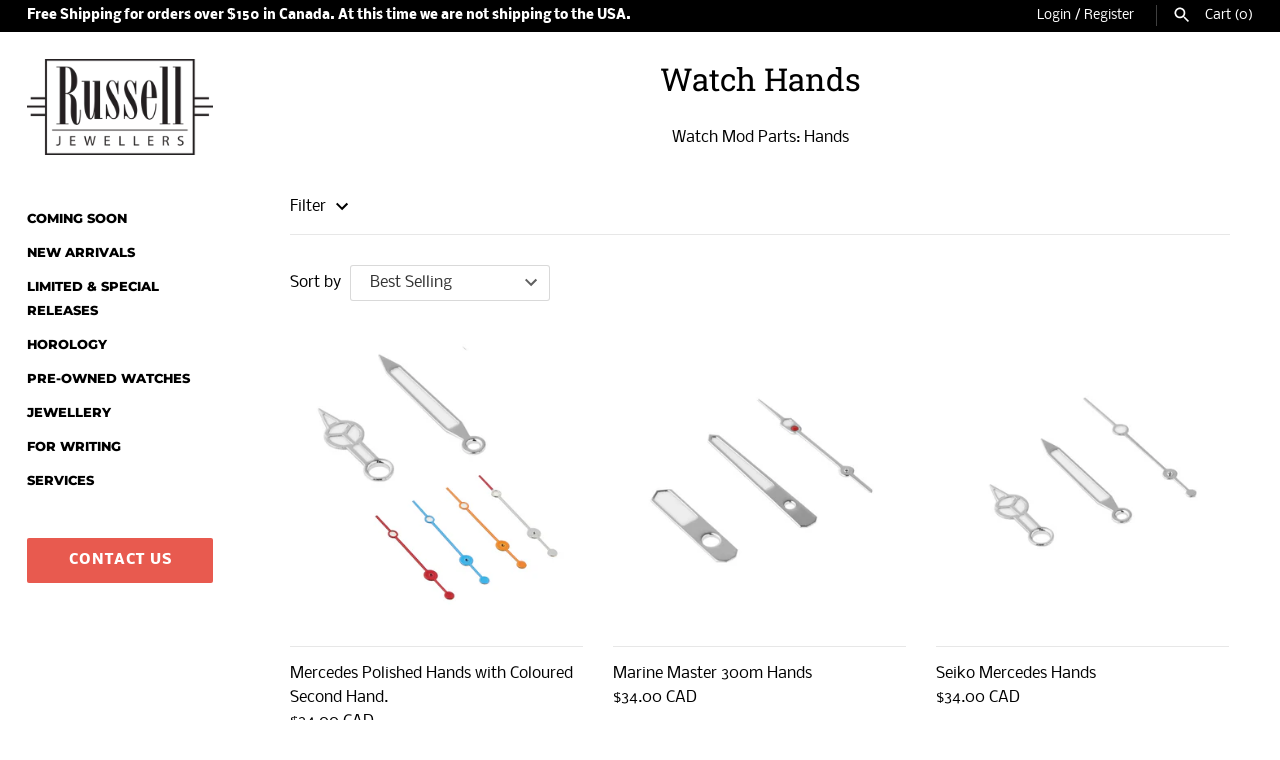

--- FILE ---
content_type: text/javascript
request_url: https://russelljewellers.com/cdn/shop/t/2/assets/booster.js?v=25426491194704126201605844414
body_size: 10135
content:
(function(T,W){typeof window.exports=="object"&&function(){var g="ed",J="in",y="undef";return y+J+g}()!=typeof window.module?window[function(){var R="dule",l="mo";return l+R}()].exports=W():typeof window.define=="function"&&window.define[function(){var A="d",i="m",F="a";return F+i+A}()]?window.define(W):T.baMet=W()})(this,function(){(function(){var Vs="rict",UOB="t",uZ="e s",s="us";return s+uZ+UOB+Vs})();function T(){return U[function(){var t="efix",G="urlPr";return G+t}()]+U[function(){var nm="rl",Et="sU",i="Ev",C="a",X="b";return X+C+i+Et+nm}()]}function W(T2){return Object[function(){var mG="s",RN="y",_b="e",t="k";return t+_b+RN+mG}()](T2)[function(){var vF="th",PE="ng",vx="le";return vx+PE+vF}()]===0}function D(){return(U.useBeacon||U[function(){var r6="yNow",f1="l",j="p",M="ap";return M+j+f1+r6}()])&&W(U[function(){var Z="s",FY="ader",SM="he";return SM+FY+Z}()])&&f&&typeof window[function(){var q="or",r="igat",_W="nav";return _W+r+q}()][function(){var R="Beacon",B="d",HE="sen";return HE+B+R}()]!="undefined"&&!U.withCredentials}function K(){for(var T2;T2=lf[function(){var a9="ft",aI="i",X="h",G="s";return G+X+aI+a9}()]();)T2();y=!0}function u(T2){y?T2():lf.push(T2)}function _(T2,W2){var D2=T2[function(){var F="s",i="e",sk="h",SN="matc";return SN+sk+i+F}()]||T2[function(){var SC="or",D7="elect",jf="matchesS";return jf+D7+SC}()]||T2[function(){var Wp="elector",sr="ozMatchesS",G="m";return G+sr+Wp}()]||T2.msMatchesSelector||T2[function(){var H9="ector",x="l",a="MatchesSe",YP="o";return YP+a+x+H9}()]||T2[function(){var Eo="r",fs="esSelecto",Yy="webkitMatch";return Yy+fs+Eo}()];return D2?D2.apply(T2,[W2]):(ZE[function(){var nE="g",Ad="o",z="l";return z+Ad+nE}()]("Unable to match"),!1)}function P(T2){var W2=[];for(window.j=0;window.j<T2[function(){var P$="ms",Qw="ite";return Qw+P$}()].length;window[function(){var DX="j";return DX}()]++){var D2=T2.items[window.j];W2[function(){var R="h",oD="s",S="pu";return S+oD+R}()]({id:D2[function(){var qo="d",g="i";return g+qo}()],properties:D2[function(){var a="s",Ux="ertie",mQ="prop";return mQ+Ux+a}()],quantity:D2.quantity,variant_id:D2[function(){var wD="d",o="iant_i",dA="r",_8="va";return _8+dA+o+wD}()],product_id:D2[function(){var $$="ct_id",_p="u",pL="prod";return pL+_p+$$}()],final_price:D2[function(){var Z="ce",rl="pri",O="final_";return O+rl+Z}()],image:D2.image,handle:D2.handle,title:D2[function(){var nL="e",Cw="l",ry="tit";return ry+Cw+nL}()]})}return{token:T2[function(){var jS="n",NL="e",oA="k",qE="o",O="t";return O+qE+oA+NL+jS}()],total_price:T2[function(){var M="e",p="l_pric",o="ta",LH="o",bU="t";return bU+LH+o+p+M}()],items:W2,currency:T2.currency}}function Y(T2){ZE[function(){var Iq="g",G="o",S="l";return S+G+Iq}()](T2),T2._url.indexOf("/cart/add")>=0?ZE.getCartData(function(T3){ZE.log(T3),ZE.setCartAttributes(!0,T3)}):ZE.setCartAttributes(!0,T2.response)}function V(){try{var T2=XMLHttpRequest[function(){var oC="ype",S="rotot",r="p";return r+S+oC}()][function(){var sw="n",M="pe",aR="o";return aR+M+sw}()];XMLHttpRequest[function(){var Z8="pe",g="toty",UA="pro";return UA+g+Z8}()].open=function(){this[function(){var G3="ener",_r="EventList",n3="add";return n3+_r+G3}()]("load",function(){this._url&&this[function(){var C="l",x="r",O="_u";return O+x+C}()][function(){var z="ch",gl="ar",Uz="e",at="s";return at+Uz+gl+z}()](/cart.*js/)>=0&&function(){var Zn="T",wh="E",e="G";return e+wh+Zn}()!=this[function(){var ll="d",Vf="ho",eR="t",cs="me",$P="_";return $P+cs+eR+Vf+ll}()]&&(ZE[function(){var o="g",yG="o",p="l";return p+yG+o}()](function(){var $C=" get request",TY=" a",k6="s not",MY="s a cart endpoint that",hJ="it";return hJ+MY+k6+TY+$C}()),Y(this))}),T2[function(){var o="y",hk="pl",VA="ap";return VA+hk+o}()](this,arguments)}}catch(W2){ZE.log(W2),ZE.log(function(){var M="g ajax cart",cv="error catchin";return cv+M}())}}function w(T2){(function(){var j="tive",IZ="c",B="intera";return B+IZ+j})()===document[function(){var o="te",Qi="adySta",yq="e",t="r";return t+yq+Qi+o}()]||function(){var $s="e",Ik="et",Jl="compl";return Jl+Ik+$s}()===document[function(){var wl="ate",Qb="ySt",G="read";return G+Qb+wl}()]?T2():document[function(){var A="er",Yq="tListen",i="addEven";return i+Yq+A}()]("DOMContentLoaded",T2)}function l(){return function(){var ME="xxx",Fp="xxxxxxxxxxxx",x="xxxxxxxxxxxx4xxxy";return x+Fp+ME}()[function(){var X="e",R="c",FI="pla",g="e",vl="r";return vl+g+FI+R+X}()](/[xy]/g,function(T2){var W2=16*Math[function(){var D0="om",bX="d",jz="n",dC="ra";return dC+jz+bX+D0}()]()|0;return(function(){var _b="x";return _b}()==T2?W2:3&W2|8).toString(16)})+Date.now()[function(){var p="ing",wX="toStr";return wX+p}()]()}function I(){U.cookies&&f&&ZE[function(){var U0="e",C="ooki",i="setC";return i+C+U0}()](function(){var a="s",Ft="v",eE="aE",q="b",A="et_",wP="baM";return wP+A+q+eE+Ft+a}(),window[function(){var db="N",t="JSO";return t+db}()][function(){var Yp="fy",px="ringi",bF="st";return bF+px+Yp}()](Q),1)}function $(){var T2=document[function(){var G="elector",t="queryS";return t+G}()](function(){var ru="token]",X="rf-",rr="cs",Q8="meta[name=";return Q8+rr+X+ru}());return T2&&T2[function(){var z="nt",QP="nte",B="o",ux="c";return ux+B+QP+z}()]}function L(){var T2=document[function(){var mO="tor",q="Selec",NW="query";return NW+q+mO}()]("meta[name=csrf-param]");return T2&&T2[function(){var ie="nt",z="onte",Uu="c";return Uu+z+ie}()]}function g4(T2){var W2=$();W2&&T2.setRequestHeader(function(){var M2="n",_A="-Toke",kc="SRF",ZD="X-C";return ZD+kc+_A+M2}(),W2)}function E(T2){var W2=T2;return W2[function(){var Za="on",c="comm";return c+Za}()]=window.BoosterApps[function(){var Fq="on",B="comm";return B+Fq}()],W2}function N(W2){u(function(){ZE.sendRequest(T(),E(W2),function(){for(var T2=0;T2<Q[function(){var x="th",Uv="leng";return Uv+x}()];T2++)if(Q[T2].id==W2[function(){var C="d",MI="i";return MI+C}()]){Q.splice(T2,1);break}I()})})}function h(W2){u(function(){var D2=E(W2),K2=L(),u2=$();K2&&u2&&(D2[K2]=u2),window.navigator.sendBeacon(T(),window[function(){var X="ON",Nl="JS";return Nl+X}()].stringify(D2))})}function m(){return window[function(){var NN="on",M8="ti",jg="a",vm="loc";return vm+jg+M8+NN}()][function(){var g="e",Z="am",Me="pathn";return Me+Z+g}()]}function kw(T2){return T2&&T2.length>0?T2:null}function n(T2){for(var W2 in T2)T2.hasOwnProperty(W2)&&T2[W2]===null&&delete T2[W2];return T2}function b(T2){var W2=T2.target;return n({tag:W2.tagName[function(){var e="e",Rh="as",TS="LowerC",aa="o",z="t";return z+aa+TS+Rh+e}()](),id:kw(W2[function(){var k$="d",t="i";return t+k$}()]),class:kw(W2[function(){var ia="ame",Le="N",j9="s",q7="las",mr="c";return mr+q7+j9+Le+ia}()]),page:m()})}function mz(){k=ZE.getVisitId();var T2=new Date,W2=new Date,D2=2;W2.setUTCHours(23,59,59,59);var K2=(W2-T2)/1e3,u2=K2/60;return(u2>J||K2<D2)&&(u2=J),(!k||K2<D2)&&(k=l()),ZE.setCookie(function(){var M="t",C="si",ep="i",j="v",_c="baMet_";return _c+j+ep+C+M}(),k,u2),k}function SJ(){if(y=!1,k=mz(),n_=ZE[function(){var B="itorId",hf="Vis",z="get";return z+hf+B}()](),yj=ZE[function(){var r="okie",X="getCo";return X+r}()](function(){var BC="ly",PZ="t_app",To="baMe";return To+PZ+BC}()),U[function(){var dj="ies",q="cook";return q+dj}()]===!1||U.applyVisits===!1)ZE.log(function(){var p="led",z_="ng disab",G1="Visit applyi";return G1+z_+p}()),K();else if(k&&n_&&!yj)ZE.log("Active visit"),K();else if(ZE.getCookie("baMet_visit")){ZE[function(){var g="g",jy="o",Dh="l";return Dh+jy+g}()]("Visit started"),n_||(n_=l(),window.localStorage.setItem("baMet_visitor",n_));var T2=new Date,W2=T2.toISOString()[function(){var BA="ce",CU="i",vQ="sl";return vQ+CU+BA}()](0,10),D2={shop_id:window[function(){var a="erApps",Fh="Boost";return Fh+a}()].common[function(){var JP="p",e="o",QJ="sh";return QJ+e+JP}()][function(){var Wu="d",C="i";return C+Wu}()],name:function(){var TG="sit",F="eate_vi",m5="cr";return m5+F+TG}(),params:{landing_page:window[function(){var U6="n",ZT="catio",jl="lo";return jl+ZT+U6}()][function(){var fg="f",X3="e",R5="r",O="h";return O+R5+X3+fg}()],screen_width:window[function(){var Dl="n",zG="ee",Hl="scr";return Hl+zG+Dl}()][function(){var K3="th",hl="d",uJ="i",Od="w";return Od+uJ+hl+K3}()],screen_height:window[function(){var _0="en",it="scre";return it+_0}()][function(){var VH="t",vV="h",c="heig";return c+vV+VH}()]},timestamp:window.parseInt(T2[function(){var Z="e",gN="m",tj="tTi",iF="ge";return iF+tj+gN+Z}()]()),date:W2,hour:T2[function(){var ZJ="urs",Fn="CHo",j="T",Om="tU",F_="e",W6="g";return W6+F_+Om+j+Fn+ZJ}()](),id:l(),visit_token:k,visitor_token:n_,app:"ba"};for(var u2 in document.referrer.length>0&&(D2.referrer=document[function(){var w1="rer",PG="refer";return PG+w1}()]),U.visitParams)U.visitParams[function(){var S="operty",ct="hasOwnPr";return ct+S}()](u2)&&(D2[u2]=U[function(){var Cd="s",Tz="tParam",xM="si",sq="vi";return sq+xM+Tz+Cd}()][u2]);ZE.log(D2),ZE[function(){var jO="ie",Pq="ok",GA="oyCo",B1="destr";return B1+GA+Pq+jO}()](function(){var R="_apply",Dn="aMet",t="b";return t+Dn+R}()),K()}else ZE[function(){var t="g",M="o",F="l";return F+M+t}()](function(){var zw="bled",j="okies disa",g="o",Mo="baC";return Mo+g+j+zw}()),K()}var d={set:function(T2,W2,D2,K2){var u2="",_2="";if(D2){var P2=new Date;P2[function(){var qP="me",HKI="i",p="T",JV="t",qD="e",q="s";return q+qD+JV+p+HKI+qP}()](P2[function(){var wy="e",O="m",eA="etTi",C="g";return C+eA+O+wy}()]()+60*D2*1e3),u2=function(){var Pf="res=",B="; expi";return B+Pf}()+P2.toGMTString()}K2&&(_2="; domain="+K2),document[function(){var Ya="ie",e="k",z="o",A="co";return A+z+e+Ya}()]=T2+function(){var r="=";return r}()+window[function(){var oh="e",Q5="p",S="ca",ZN="es";return ZN+S+Q5+oh}()](W2)+u2+_2+function(){var FI="h=/",a="; pat";return a+FI}()},get:function(T2){var W2,D2,K2=T2+function(){var NE="=";return NE}(),u2=document[function(){var B="kie",dt="oo",e="c";return e+dt+B}()][function(){var q="it",z="l",rB="p",t="s";return t+rB+z+q}()](";");for(W2=0;W2<u2[function(){var b7="h",a_="gt",bd="len";return bd+a_+b7}()];W2++){for(D2=u2[W2];function(){var eF=" ";return eF}()===D2[function(){var G="t",$Z="A",ZL="ar",ej="h",mi="c";return mi+ej+ZL+$Z+G}()](0);)D2=D2[function(){var Kl="ng",Jh="ri",tq="t",VZ="s",FD="b",S_="u",D22="s";return D22+S_+FD+VZ+tq+Jh+Kl}()](1,D2.length);if(D2[function(){var Vt="exOf",Mb="d",o="in";return o+Mb+Vt}()](K2)===0)return unescape(D2.substring(K2[function(){var Rx="gth",C="en",q5="l";return q5+C+Rx}()],D2[function(){var R="th",zC="g",WI="en",Gz="l";return Gz+WI+zC+R}()]))}return null}},U={urlPrefix:"",visitsUrl:function(){var JC="t-2.amazonaws.com/prod/api/appstats",r="https://u0altfd679.execute-api.us-wes";return r+JC}(),baEvsUrl:function(){var W7=".amazonaws.com/prod/api/appstats",B="ps://u0altfd679.execute-api.us-west-2",j="t",Hj="ht";return Hj+j+B+W7}(),page:null,useBeacon:!0,startOnReady:!0,applyVisits:!0,cookies:!0,cookieDomain:null,headers:{},visitParams:{},withCredentials:!1},ZE=window.baMet||{};ZE.configure=function(T2){for(var W2 in T2)T2[function(){var Dp="roperty",ME="P",c="hasOwn";return c+ME+Dp}()](W2)&&(U[W2]=T2[W2])},ZE[function(){var Z_="e",X="igur",HD="onf",gX="c";return gX+HD+X+Z_}()](ZE);var k,n_,yj,H=window[function(){var DS="uery",DK="Q",z="j";return z+DK+DS}()]||window.Zepto||window[function(){var S="$";return S}()],J=30,v=1*904539+146661,y=!1,lf=[],f=typeof window.JSON!="undefined"&&function(){var x="ined",Hl="undef";return Hl+x}()!=typeof window[function(){var Cw="SON",eC="J";return eC+Cw}()].stringify,Q=[];ZE.setCookie=function(T2,W2,D2){d[function(){var R="t",G="e",M="s";return M+G+R}()](T2,W2,D2,U.cookieDomain||U.domain)},ZE[function(){var AG="ie",H6="ok",oJ="tCo",t="ge";return t+oJ+H6+AG}()]=function(T2){return d[function(){var au="t",q="e",qZ="g";return qZ+q+au}()](T2)},ZE.destroyCookie=function(T2){d[function(){var AM="t",c="e",Yb="s";return Yb+c+AM}()](T2,"",-1)},ZE[function(){var nJ="g",f1="o",o6="l";return o6+f1+nJ}()]=function(T2){ZE[function(){var q="okie",a="getCo";return a+q}()]("baMet_debug")&&window[function(){var dd="le",aa="so",Zs="con";return Zs+aa+dd}()][function(){var c="g",G="o",ZZ="l";return ZZ+G+c}()](T2)},ZE.onBaEv=function(T2,W2,D2){document[function(){var $s="istener",Lk="dEventL",qz="ad";return qz+Lk+$s}()](T2,function(T3){_(T3.target,W2)&&D2(T3)})},ZE[function(){var tF="t",Zo="Reques",Oo="nd",bs="se";return bs+Oo+Zo+tF}()]=function(T2,W2,D2){try{if(f)if(H&&function(){var g="on",w7="i",Vg="funct";return Vg+w7+g}()==typeof H.ajax)H[function(){var xO="x",e="ja",FB="a";return FB+e+xO}()]({type:"POST",url:T2,data:window[function(){var xh="N",G="JSO";return G+xh}()].stringify(W2),contentType:"application/json; charset=utf-8",beforeSend:g4,complete:function(T3){T3.status==200&&D2(T3)},headers:U[function(){var bM="rs",al="e",aL="ad",O="he";return O+aL+al+bM}()],xhrFields:{withCredentials:U[function(){var vS="entials",HK="withCred";return HK+vS}()]}});else{var K2=new XMLHttpRequest;for(var u2 in K2[function(){var HM="en",lW="op";return lW+HM}()]("POST",T2,!0),K2[function(){var M="ls",a="a",_b="Credenti",q="with";return q+_b+a+M}()]=U.withCredentials,K2[function(){var dx="der",Iz="stHea",zh="setReque";return zh+Iz+dx}()]("Content-Type","application/json"),U[function(){var pn="ers",dP="head";return dP+pn}()])U[function(){var yS="ers",Nz="head";return Nz+yS}()][function(){var lL="erty",Mg="nProp",o="w",R="asO",oh="h";return oh+R+o+Mg+lL}()](u2)&&K2.setRequestHeader(u2,U.headers[u2]);K2[function(){var Tp="d",hs="a",Tr="onlo";return Tr+hs+Tp}()]=function(){K2.status===200&&D2(K2.response)},g4(K2),K2[function(){var KU="d",ai="n",O1="se";return O1+ai+KU}()](window[function(){var cB="N",nC="O",KC="JS";return KC+nC+cB}()].stringify(W2))}}catch(_2){}},ZE.getCartData=function(T2){try{if(f)if(H&&typeof H.ajax=="function")H.ajax({type:function(){var iy="T",Xk="E",M="G";return M+Xk+iy}(),url:function(){var R="t=1",Vr="ba_reques",cX="rt.js?",O="/ca";return O+cX+Vr+R}(),data:{},dataType:"json",complete:function(W3){W3.status==200&&(W3.responseText?T2(W3[function(){var jj="xt",p="Te",Ua="nse",pU="o",hq="esp",WN="r";return WN+hq+pU+Ua+p+jj}()]):T2(W3))}});else{var W2=new XMLHttpRequest;W2[function(){var C="ange",$o="ech",Kh="t",cq="onreadysta";return cq+Kh+$o+C}()]=function(){W2.readyState===4&&W2[function(){var UV="s",Xf="tu",gg="sta";return gg+Xf+UV}()]===200&&T2(W2.responseText)},W2[function(){var Tc="n",gD="ope";return gD+Tc}()]("GET",function(){var _r="quest=1",Z="re",c="cart.js?ba_",wt="/";return wt+c+Z+_r}(),!1),W2[function(){var Dl="d",Nf="en",nd="s";return nd+Nf+Dl}()](null)}}catch(D2){}},ZE.syncCsId=function(){var T2=ZE[function(){var Uc="ie",jw="k",yO="oo",BG="tC",jW="ge";return jW+BG+yO+jw+Uc}()]("baMet_cs_id");return T2||(T2=l()),ZE[function(){var ne="e",Ly="oki",FS="setCo";return FS+Ly+ne}()]("baMet_cs_id",T2,1*14408+5752),T2},ZE.getVisitId=ZE.getVisitToken=function(){return ZE[function(){var i="okie",DA="getCo";return DA+i}()]("baMet_visit")},ZE[function(){var Fm="sitorId",yA="Vi",FC="t",Hm="ge";return Hm+FC+yA+Fm}()]=ZE.getVisitorToken=function(){return window.localStorage.getItem(function(){var YY="tor",o="i",F="et_vis",p="baM";return p+F+o+YY}())},ZE.isAdmin=function(){return ZE.getCookie("ba_admin")},ZE.reset=function(){return ZE.destroyCookie(function(){var Q1="it",S1="vis",DD="baMet_";return DD+S1+Q1}()),window.localStorage.removeItem(function(){var qN="isitor",M="baMet_v";return M+qN}()),ZE[function(){var fBC="kie",Id="troyCoo",E4="des";return E4+Id+fBC}()](function(){var uy="s",$2="baEv",mR="baMet_";return mR+$2+uy}()),ZE.destroyCookie(function(){var dB="y",A="l",KQ="et_app",gw="baM";return gw+KQ+A+dB}()),!0},ZE.debug=function(T2){return T2===!1?ZE.destroyCookie("baMet_debug"):ZE.setCookie("baMet_debug","t",17*29939+16637),!0},ZE.getBrowserInfo=function(){return{options:[],header:[navigator.platform,navigator[function(){var cM="Agent",c="er",wd="s",i="u";return i+wd+c+cM}()],navigator[function(){var wI="on",RY="pVersi",Wb="ap";return Wb+RY+wI}()],navigator[function(){var o="dor",PC="en",Z="v";return Z+PC+o}()],window.opera],dataos:[{name:function(){var Vo=" Phone",Mu="ows",k2="d",bz="n",G="Wi";return G+bz+k2+Mu+Vo}(),value:"Windows Phone",version:function(){var A="S",Gd="O";return Gd+A}()},{name:"Windows",value:"Win",version:"NT"},{name:function(){var RR="e",R7="n",Es="iPho";return Es+R7+RR}(),value:function(){var GM="ne",Yc="ho",VO="iP";return VO+Yc+GM}(),version:"OS"},{name:"iPad",value:function(){var bj="ad",a="iP";return a+bj}(),version:"OS"},{name:function(){var hP="d",Qf="roi",q="And";return q+Qf+hP}(),value:function(){var iU="d",pk="oi",vo="r",MJ="d",O="An";return O+MJ+vo+pk+iU}(),version:"Android"},{name:"Mac OS",value:"Mac",version:function(){var mI="S X",jt="O";return jt+mI}()},{name:function(){var Ow="ux",A_="Lin";return A_+Ow}(),value:function(){var AO="x",g="u",M="n",MQ="Li";return MQ+M+g+AO}(),version:"rv"},{name:"Palm",value:function(){var e="m",jb="al",hb="P";return hb+jb+e}(),version:"PalmOS"}],databrowser:[{name:"Chrome",value:function(){var $g="ome",kC="Chr";return kC+$g}(),version:"Chrome"},{name:"Firefox",value:function(){var zQ="x",oY="fo",F$="Fire";return F$+oY+zQ}(),version:function(){var fh="fox",VK="re",iB="i",TG="F";return TG+iB+VK+fh}()},{name:function(){var Bk="i",RJ="afar",Vt="S";return Vt+RJ+Bk}(),value:function(){var $f="i",fL="r",jx="Safa";return jx+fL+$f}(),version:function(){var NC="on",XX="i",YV="Vers";return YV+XX+NC}()},{name:"Internet Explorer",value:"MSIE",version:"MSIE"},{name:function(){var wB="ra",tQ="Ope";return tQ+wB}(),value:"Opera",version:function(){var Tk="a",p="er",vi="Op";return vi+p+Tk}()},{name:function(){var m8="y",ok="ckBerr",_0="Bla";return _0+ok+m8}(),value:"CLDC",version:function(){var YT="C",R="D",tX="CL";return tX+R+YT}()},{name:"Mozilla",value:function(){var hm="a",st="zill",w4="o",fg="M";return fg+w4+st+hm}(),version:"Mozilla"}],init:function(){var T2=this.header[function(){var GV="n",yYh="i",eP="jo";return eP+yYh+GV}()](function(){var CK=" ";return CK}());return{os:this.matchItem(T2,this[function(){var xq="s",nY="ao",$M="t",Ry="da";return Ry+$M+nY+xq}()]),browser:this.matchItem(T2,this[function(){var WT="r",ZFy="e",xa="ws",jB="ro",v1="b",oa="data";return oa+v1+jB+xa+ZFy+WT}()]),tz_offset:new Date()[function(){var Pw="fset",OZ="neOf",f0L="getTimezo";return f0L+OZ+Pw}()]()/60}},matchItem:function(T2,W2){var D2,K2,u2,_2=0,P2=0;for(_2=0;_2<W2[function(){var iC="h",v$="engt",an="l";return an+v$+iC}()];_2+=1)if(new window[function(){var AK="p",wT="egEx",So2="R";return So2+wT+AK}()](W2[_2].value,function(){var Yo="i";return Yo}()).test(T2)){if(D2=new window.RegExp(W2[_2].version+"[- /:;]([\\d._]+)","i"),u2="",(K2=T2.match(D2))&&K2[1]&&(K2=K2[1]),K2)for(K2=K2.split(/[._]+/),P2=0;P2<K2.length;P2+=1)u2+=P2===0?K2[P2]+function(){var bf=".";return bf}():K2[P2];else u2=function(){var b0="0";return b0}();return W2[_2][function(){var aF="e",hx="m",uF="a",FJu="n";return FJu+uF+hx+aF}()]}return{name:function(){var eq="wn",Di="kno",Ku="un";return Ku+Di+eq}(),version:0}}}.init()},ZE.apply=function(T2,W2,K2){try{var _2=new Date,P2=_2.toISOString()[function(){var Gs="ce",Xp="sli";return Xp+Gs}()](0,10),Y2={shop_id:window[function(){var gZ="Apps",yv="oster",fw="Bo";return fw+yv+gZ}()].common[function(){var c="p",nL="o",xe="sh";return xe+nL+c}()].id,name:T2,params:W2||{},timestamp:window.parseInt(_2.getTime()),date:P2,hour:_2.getUTCHours(),id:l(),app:K2};u(function(){U.cookies&&!ZE[function(){var UV="tId",wG="etVisi",o7="g";return o7+wG+UV}()]()&&SJ(),u(function(){ZE.log(Y2),Y2[function(){var bw="n",p="oke",tk="t_t",hK="visi";return hK+tk+p+bw}()]=ZE.getVisitId(),Y2.visitor_token=ZE.getVisitorId(),D()?h(Y2):(Q.push(Y2),I(),setTimeout(function(){N(Y2)},1e3))})})}catch(V2){ZE[function(){var p3="g",oQ="o",F="l";return F+oQ+p3}()](V2),ZE[function(){var IW="g",F9="o",fJ="l";return fJ+F9+IW}()]("error applying")}return!0},ZE[function(){var e="ew",R="i",F="pplyV",C="a";return C+F+R+e}()]=function(T2){var W2=ZE.page_hash;if(T2)for(var D2 in T2)T2[function(){var iEo="operty",kZ="hasOwnPr";return kZ+iEo}()](D2)&&(W2[D2]=T2[D2]);ZE[function(){var nW="y",iz="pl",J8="p",K$="a";return K$+J8+iz+nW}()](function(){var Z="w",c="e",z4="vi";return z4+c+Z}(),W2,function(){var ff="a",hz="b";return hz+ff}())},ZE.applyAppClicks=function(){ZE[function(){var xy="Ev",Y0="onBa";return Y0+xy}()]("click",".ba-met-handler",function(T2){try{var W2=T2.target,D2=W2[function(){var YQ="ute",A="tAttrib",Z="ge";return Z+A+YQ}()](function(){var Je="met-name",Zn="ba-",M="-",q="ta",Ww="da";return Ww+q+M+Zn+Je}());if(D2){var K2=b(T2),u2=W2.getAttribute("data-ba-met-app");if(K2[function(){var Gv="t",OI="x",a="te";return a+OI+Gv}()]=K2.tag=="input"?W2[function(){var g="e",xn="u",GR="val";return GR+xn+g}()]:(W2[function(){var Fy="ntent",Rs="textCo";return Rs+Fy}()]||W2[function(){var kX="t",TY="x",AK="e",i="nnerT",C2="i";return C2+i+AK+TY+kX}()]||W2.innerHTML)[function(){var Y6="ce",r$="a",or="pl",be="re";return be+or+r$+Y6}()](/[\s\r\n]+/g," ").trim(),K2[function(){var y2="ef",G8="r",Ah="h";return Ah+G8+y2}()]=W2.href,_2=W2.getAttribute(function(){var T3="met-extras",p="data-ba-";return p+T3}())){var _2=window.cleanNumbers(window.JSON.parse(_2));for(var P2 in _2)_2.hasOwnProperty(P2)&&(K2[P2]=_2[P2])}ZE.apply(D2,K2,u2)}}catch(Y2){ZE[function(){var V0="g",M="o",Kg="l";return Kg+M+V0}()](function(){var eS="ception",O="yAppClicks ex",XL="appl";return XL+O+eS}()),ZE[function(){var Cn="g",iY="o",nc="l";return nc+iY+Cn}()](Y2)}})},ZE[function(){var lL="c",M="t",iP="A",b6="apply";return b6+iP+M+lL}()]=function(){ZE[function(){var A="v",Nf="E",ZX="onBa";return ZX+Nf+A}()]("click",".product-form__cart-submit, #AddToCart-product-template, .product-atc-btn, .product-menu-button.product-menu-button-atc, .button-cart, .product-add, .add-to-cart input, .btn-addtocart, [name=add]",function(T2){Date.now();var W2=T2[function(){var pq="t",EL="ge",pJ="ar",fQ="t";return fQ+pJ+EL+pq}()],D2=b(T2);D2[function(){var PS="t",c="tex";return c+PS}()]=D2[function(){var o="g",Ox="a",cO="t";return cO+Ox+o}()]=="input"?W2.value:(W2.textContent||W2[function(){var NA="t",Oy="erTex",ii="inn";return ii+Oy+NA}()]||W2.innerHTML)[function(){var rI="ace",fa="epl",X0="r";return X0+fa+rI}()](/[\s\r\n]+/g,function(){var Mo=" ";return Mo}()).trim(),D2[function(){var jV="f",ax="re",bD="h";return bD+ax+jV}()]=W2.href,ZE.apply("atc",D2,function(){var RV="a",lB="b";return lB+RV}())})},ZE.saveBaCartData=function(T2){if(f){var W2=ZE.getBaCartData();W2.push(T2),window.localStorage.setItem(function(){var hx="ta",Ug="t_cartDa",TD="baMe";return TD+Ug+hx}(),window[function(){var Dc="ON",Kr="S",c="J";return c+Kr+Dc}()][function(){var ia="y",F1="ingif",po="r",Jy="st";return Jy+po+F1+ia}()](W2))}},ZE.getBaCartData=function(){try{if(window[function(){var W4="rage",Xu="Sto",GB="local";return GB+Xu+W4}()].getItem("baMet_cartData")){var T2=window[function(){var dM="nt",Hp="rseI",G="a",cG="p";return cG+G+Hp+dM}()](new Date().getTime())-2592e5,W2=window.JSON.parse(window.localStorage[function(){var hV="em",g="tIt",c="ge";return c+g+hV}()](function(){var KL="tData",tM="aMet_car",M9="b";return M9+tM+KL}())).filter(function(W3){return window[function(){var o="Int",jo="parse";return jo+o}()](W3[function(){var ht="s",h2="t";return h2+ht}()])>T2})[function(){var CF="se",pu="r",p="e",w6="v",V1="re";return V1+w6+p+pu+CF}()]();return window[function(){var cE="rage",Oz="ocalSto",Em="l";return Em+Oz+cE}()].setItem(function(){var kk="rtData",mk="baMet_ca";return mk+kk}(),window[function(){var KK="SON",dw="J";return dw+KK}()][function(){var L7="fy",qV="ngi",J4="stri";return J4+qV+L7}()](W2)),W2}return[]}catch(D2){ZE.log(D2),ZE[function(){var a="g",YJ="o",Ek="l";return Ek+YJ+a}()](function(){var O="a",_Z="tting b",Xp="error ge";return Xp+_Z+O}())}},ZE[function(){var YLA="t",MO="teBaCar",YJ="a",n8="pd",Wr="u";return Wr+n8+YJ+MO+YLA}()]=function(T2){var W2=ZE.getCookie("cart"),D2=ZE.getCookie(function(){var lN="oken",xj="_t",Y3="rt",Am="ba_ca";return Am+Y3+xj+lN}());window.BoosterApps[function(){var G="on",i="m",HJ="com";return HJ+i+G}()].has_ba_conversion&&(W2!=D2||T2)&&window[function(){var $0="de",q="ew_mo",TP="ba_previ";return TP+q+$0}()]!=1&&(ZE.setCookie(function(){var W22="oken",a="t",g9="a_cart_",Y8="b";return Y8+g9+a+W22}(),W2,1*1515+1365),ZE.apply("update_cart",{},function(){var c="l",mk="a",dk="glob";return dk+mk+c}()),ZE[function(){var DZ="g",fh="o",Fd="l";return Fd+fh+DZ}()]("cart token changed -posting to the API from here"))},ZE.updateBaCartDb=function(T2){if(window.BoosterApps.can_update_cart==1){var W2=ZE[function(){var Mx="kie",u4="etCoo",C3="g";return C3+u4+Mx}()]("cart"),D2=ZE[function(){var o="kie",TT="o",tr="getCo";return tr+TT+o}()]("ba_cart_token"),K2=window.localStorage.getItem("baMet_latest_cart"),u2=window[function(){var R7="rage",S_="o",UE="localSt";return UE+S_+R7}()].getItem(function(){var sa="ced_cart",mD="baMsg_syn";return mD+sa}()),_2=T2;if(_2==0&&(K2==u2&&W2==D2||(_2=!0)),_2&&window.ba_preview_mode!=1){if(!W2)return void(D2&&(ZE.log(function(){var oZ="ove cart uid",ig=" has been removed - rem",V9="en",r5="cart tok";return r5+V9+ig+oZ}()),ZE.destroyCookie(function(){var H2="d",EC="_i",hL="Met_cs",g="a",t7="b";return t7+g+hL+EC+H2}()),ZE.destroyCookie("ba_cart_token")));ZE[function(){var Is="okie",WQ="setCo";return WQ+Is}()]("ba_cart_token",W2,34*(2*262+63)+202);var P2=ZE.syncCsId();ZE.log(function(){var O2=" cart id here",Ta="set and update";return Ta+O2}());var Y2=window.JSON.parse(K2);if(Y2.token!=W2)var V2=Y2.token;else V2="";var w2={action_type:function(){var Oz="cart",fF="track_";return fF+Oz}(),cart_json:Y2,visit_token:ZE[function(){var H4="sitId",VWx="tVi",F6="ge";return F6+VWx+H4}()](),visitor_token:ZE[function(){var af="oken",e4="VisitorT",Bq="get";return Bq+e4+af}()](),cart_uid:P2,old_uid:V2};ZE.sendRequest(window[function(){var zh="ps",VK="rAp",Ah="ooste",k9="B";return k9+Ah+VK+zh}()].cs_app_url,w2,function(){ZE.log("posted to app url"),window[function(){var ko="Storage",me="local";return me+ko}()].setItem("baMsg_synced_cart",K2)}),ZE[function(){var Y$="g",XF="o",FB="l";return FB+XF+Y$}()]("cart token changed -posting to the API from here")}}},ZE[function(){var yl="butes",Sd="ri",aN="etCartAtt",g="s";return g+aN+Sd+yl}()]=function(T2,W2){try{ZE.log("setting cart attributes");var D2=window.localStorage[function(){var c="em",Dm="It",m7="t",Xf="e",A="g";return A+Xf+m7+Dm+c}()]("ba_conversion_data");if(T2){ZE[function(){var zN="g",B0="o",aK="l";return aK+B0+zN}()]("set cart attributes identified ajax cart update"),ZE.log(W2);var K2=P(window.JSON[function(){var eV="e",jO="ars",Mf="p";return Mf+jO+eV}()](W2))}else K2=P(window.BoosterApps[function(){var je="on",_z="m",Wz="com";return Wz+_z+je}()].cart);window.localStorage[function(){var Mw="m",dT="te",Yi="setI";return Yi+dT+Mw}()]("baMet_latest_cart",window[function(){var $Z="ON",O="S",lk="J";return lk+O+$Z}()].stringify(K2));var u2=K2.items;if(window[function(){var p0="s",pf="p",o="rAp",Gf="Booste";return Gf+o+pf+p0}()].cs_app_url)return ZE[function(){var yg="g",XQ="o",DM="l";return DM+XQ+yg}()]("cart update save to db"),void ZE[function(){var TO="BaCartDb",G="update";return G+TO}()](T2);var _2=ZE[function(){var q="ata",KK="tD",qC="r",R1="etBaCa",vF="g";return vF+R1+qC+KK+q}()](),Y2={visit_token:ZE.getVisitId(),visitor_token:ZE.getVisitorToken(),items:[],cart_token:ZE[function(){var GE="ie",sa="tCook",zV="ge";return zV+sa+GE}()]("cart")};for(window.j=0;window.j<u2.length;window.j++){var V2=u2[window[function(){var hp="j";return hp}()]];if(V2){var w2=_2.find(function(T3){return T3.id==V2.id});w2&&(V2[function(){var Sb="_data",Z="conversion",e4="ba_";return e4+Z+Sb}()]=w2,Y2.items[function(){var Qp="h",nt="s",Mx="pu";return Mx+nt+Qp}()](w2),window[function(){var sm="pps",YQ="rA",a5="Booste";return a5+YQ+sm}()][function(){var PS="on",Gp="comm";return Gp+PS}()].has_ba_conversion=!0)}}var l2=window.JSON[function(){var Fz="ngify",LY="i",QH="str";return QH+LY+Fz}()](Y2);window[function(){var yn="s",Jq="p",VK="rAp",cQ="Booste";return cQ+VK+Jq+yn}()][function(){var $h="mon",gE="com";return gE+$h}()][function(){var mw="sion_data",yQ="er",j2="_conv",wo="a",Fg="b";return Fg+wo+j2+yQ+mw}()]=Y2,D2!=l2||window[function(){var i="rApps",u4="te",Dh="Boos";return Dh+u4+i}()][function(){var Lf="on",nW="m",CP="om",PO="c";return PO+CP+nW+Lf}()].ba_conversion_data&&window[function(){var xK="Apps",eq="r",FS="Booste";return FS+eq+xK}()][function(){var KR="n",a="o",cq="mm",Bg="o",Po="c";return Po+Bg+cq+a+KR}()][function(){var F$="ate",aP="templ";return aP+F$}()]=="cart"?(ZE[function(){var uE="g",Nn="o",bl="l";return bl+Nn+uE}()]("saving ba_conversion_data"),window.localStorage[function(){var jH="m",Wo="e",b1="It",Oq="set";return Oq+b1+Wo+jH}()]("ba_conversion_data",l2),ZE.updateBaCart(!0)):ZE.updateBaCart(!1)}catch(I2){ZE[function(){var ZW="g",g2="o",Pr="l";return Pr+g2+ZW}()]("setCartAttributes exception"),ZE[function(){var p="g",P0="o",jc="l";return jc+P0+p}()](I2)}},ZE.applyAll=function(){document.referrer[function(){var k4="f",Qr="dexO",Hp="in";return Hp+Qr+k4}()](function(){var gG="shops/",TH="/",iJ="/admin";return iJ+TH+gG}())>0&&ZE[function(){var E_="ookie",g$="setC";return g$+E_}()](function(){var oT="dmin",O5="a",fv="a_",s9="b";return s9+fv+O5+oT}(),1,v),ZE[function(){var p="tributes",wu="setCartAt";return wu+p}()](!1,{}),ZE[function(){var Oj="Clicks",QA="applyApp";return QA+Oj}()]()};try{Q=window[function(){var oU="ON",zS="JS";return zS+oU}()].parse(ZE.getCookie(function(){var rP="vs",gb="et_baE",sY="baM";return sY+gb+rP}())||"[]")}catch(BI){}for(var lp=0;lp<Q[function(){var A="ngth",Yk="le";return Yk+A}()];lp++)N(Q[lp]);return V(),ZE.start=function(){SJ(),ZE.start=function(){}},w(function(){U.startOnReady&&ZE[function(){var mv="t",Lb="tar",Fv="s";return Fv+Lb+mv}()]()}),ZE[function(){var Zx="h",Sm="s",mZ="_ha",sW="ge",Lh="pa";return Lh+sW+mZ+Sm+Zx}()]={url:window.location[function(){var O="f",w5="hre";return w5+O}()],page:m(),template:window.BoosterApps.common[function(){var zu="te",XB="a",c="empl",QZ="t";return QZ+c+XB+zu}()]},ZE}),window.baMet.applyAll();
//# sourceMappingURL=/cdn/shop/t/2/assets/booster.js.map?v=25426491194704126201605844414
